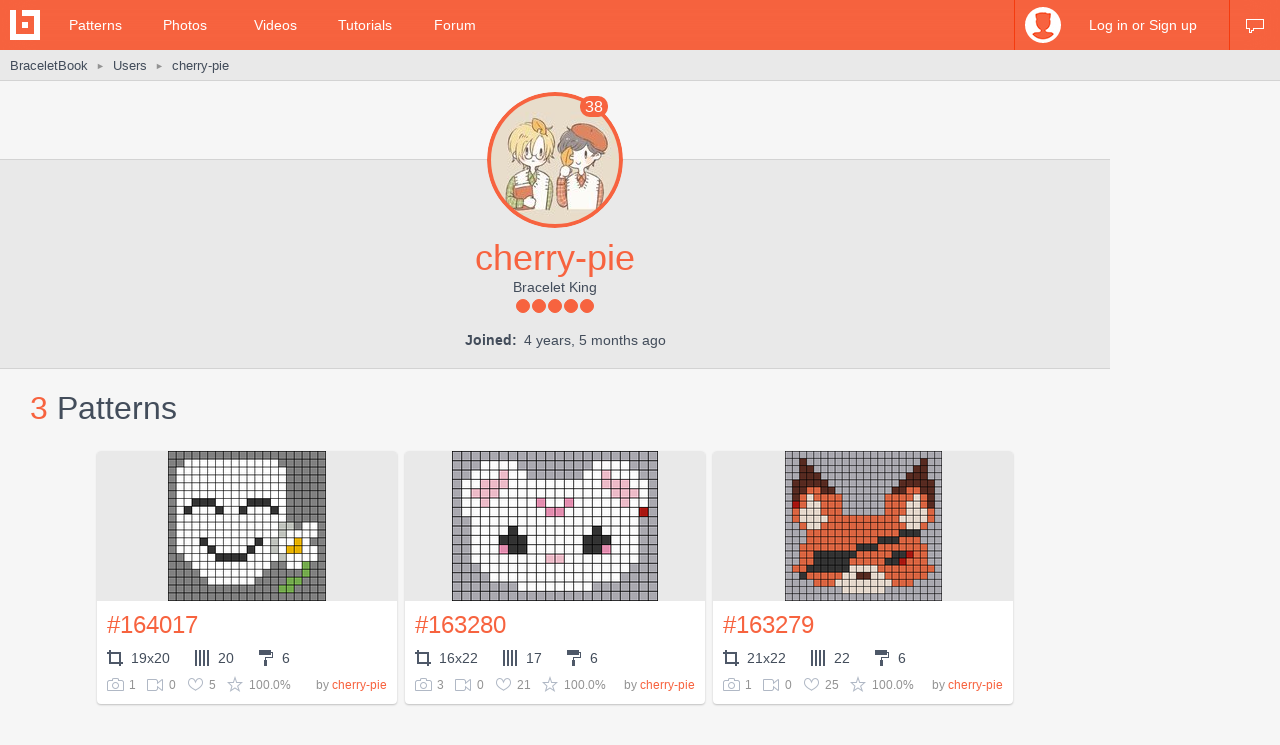

--- FILE ---
content_type: text/html; charset=utf-8
request_url: https://www.braceletbook.com/users/318836_cherry-pie/
body_size: 8509
content:
<!DOCTYPE html>

<html lang="en">
<head>
    <meta charset="utf-8" />
    <title>cherry-pie's profile | BraceletBook</title>
    <meta name="description" content="Friendship bracelet profile of user cherry-pie." />
    <meta name="author" content="Jakub Kleň" />
    <link rel="alternate" type="application/rss+xml" title="BraceletBook RSS" href="https://www.braceletbook.com/rss/" />
    <meta name="twitter:site" content="@BraceletBook" />
    <meta property="al:ios:app_name" content="BraceletBook" />
    <meta property="al:ios:app_store_id" content="390289566" />
    <meta property="og:site_name" content="BraceletBook" />
    <meta name="color-scheme" content="light dark" /><meta name="theme-color" content="#f6f6f6" media="(prefers-color-scheme:light)" /><meta name="theme-color" content="#2d2d2d" media="(prefers-color-scheme:dark)" />
    <meta property="og:image" content="https://media.braceletbookcdn.com/users/000/000/179/852/000000179852/image.jpg" /><meta name="twitter:image" content="https://media.braceletbookcdn.com/users/000/000/179/852/000000179852/image.jpg" /><meta name="twitter:image:src" content="https://media.braceletbookcdn.com/users/000/000/179/852/000000179852/image.jpg" />
    <!--[if IE]><link rel="icon" type="image/x-icon" href="https://static.braceletbookcdn.com/images/favicon.ico" /><![endif]--><link rel="icon" type="image/png" href="https://static.braceletbookcdn.com/images/favicon_16.png" sizes="16x16" /><link rel="icon" type="image/png" href="https://static.braceletbookcdn.com/images/favicon_32.png" sizes="32x32" /><link rel="icon" type="image/png" href="https://static.braceletbookcdn.com/images/favicon_48.png" sizes="48x48" /><link rel="icon" type="image/png" href="https://static.braceletbookcdn.com/images/favicon_64.png" sizes="64x64" /><link rel="icon" type="image/png" href="https://static.braceletbookcdn.com/images/favicon_96.png" sizes="96x96" /><link rel="icon" type="image/png" href="https://static.braceletbookcdn.com/images/favicon_128.png" sizes="128x128" /><link rel="icon" type="image/png" href="https://static.braceletbookcdn.com/images/favicon_196.png" sizes="196x196" /><link rel="icon" type="image/png" href="https://static.braceletbookcdn.com/images/favicon_256.png" sizes="256x256" /><link rel="apple-touch-icon-precomposed" type="image/png" href="https://static.braceletbookcdn.com/images/apple-touch-icon.png" />
    <link rel="stylesheet" href="https://static.braceletbookcdn.com/cache/css/output.72ab83ee1321.css" type="text/css">
    
    <script src="https://static.braceletbookcdn.com/cache/js/output.697775bc5652.js"></script>
    <script>var SITE_DOMAIN = "braceletbook.com"; var STATIC_URL = "https://static.braceletbookcdn.com/";</script>
    <script>var REPLACE_EMOJIS = {":)": "🙂",":\u002D)": "🙂","\u003B)": "😉","\u003B\u002D)": "😉",":d": "😄",":\u002Dd": "😄",":\u0027d": "😂",":\u0027\u002Dd": "😂",":*": "😘",":\u002D*": "😘",":|": "😐",":\u002D|": "😐",":o": "😲",":\u002Do": "😲",":p": "😛",":\u002Dp": "😛","\u003Bp": "😜","\u003B\u002Dp": "😜",":z": "😴",":\u002Dz": "😴",":(": "🙁",":\u002D(": "🙁",":\u0027(": "😢",":\u0027\u002D(": "😢",":c(": "😭",":!": "🤮",":\u002D!": "🤮"};</script>
    
    
    
    <script>var APNS_PUSH_ID_SAFARI = "web.com.braceletbook"; var WEBPUSH_VAPID_PUBLIC_KEY = "BLGHZxjf4kcZ2VLnIqt42mnXyEtl_48LWDalw6tokyf0zIqBxfairfn0\u002Dcsos7B_VAsoONhAvr_Yalg723BzJFI";</script>

    <!-- InMobi Choice. Consent Manager Tag v3.0 (for TCF 2.2) -->
<script type="text/javascript" async=true>
(function() {
  var host = 'braceletbook.com';
  var element = document.createElement('script');
  var firstScript = document.getElementsByTagName('script')[0];
  var url = 'https://cmp.inmobi.com'
    .concat('/choice/', 'adF_aynRc44Cd', '/', host, '/choice.js?tag_version=V3');
  var uspTries = 0;
  var uspTriesLimit = 3;
  element.async = true;
  element.type = 'text/javascript';
  element.src = url;

  firstScript.parentNode.insertBefore(element, firstScript);

  function makeStub() {
    var TCF_LOCATOR_NAME = '__tcfapiLocator';
    var queue = [];
    var win = window;
    var cmpFrame;

    function addFrame() {
      var doc = win.document;
      var otherCMP = !!(win.frames[TCF_LOCATOR_NAME]);

      if (!otherCMP) {
        if (doc.body) {
          var iframe = doc.createElement('iframe');

          iframe.style.cssText = 'display:none';
          iframe.name = TCF_LOCATOR_NAME;
          doc.body.appendChild(iframe);
        } else {
          setTimeout(addFrame, 5);
        }
      }
      return !otherCMP;
    }

    function tcfAPIHandler() {
      var gdprApplies;
      var args = arguments;

      if (!args.length) {
        return queue;
      } else if (args[0] === 'setGdprApplies') {
        if (
          args.length > 3 &&
          args[2] === 2 &&
          typeof args[3] === 'boolean'
        ) {
          gdprApplies = args[3];
          if (typeof args[2] === 'function') {
            args[2]('set', true);
          }
        }
      } else if (args[0] === 'ping') {
        var retr = {
          gdprApplies: gdprApplies,
          cmpLoaded: false,
          cmpStatus: 'stub'
        };

        if (typeof args[2] === 'function') {
          args[2](retr);
        }
      } else {
        if(args[0] === 'init' && typeof args[3] === 'object') {
          args[3] = Object.assign(args[3], { tag_version: 'V3' });
        }
        queue.push(args);
      }
    }

    function postMessageEventHandler(event) {
      var msgIsString = typeof event.data === 'string';
      var json = {};

      try {
        if (msgIsString) {
          json = JSON.parse(event.data);
        } else {
          json = event.data;
        }
      } catch (ignore) {}

      var payload = json.__tcfapiCall;

      if (payload) {
        window.__tcfapi(
          payload.command,
          payload.version,
          function(retValue, success) {
            var returnMsg = {
              __tcfapiReturn: {
                returnValue: retValue,
                success: success,
                callId: payload.callId
              }
            };
            if (msgIsString) {
              returnMsg = JSON.stringify(returnMsg);
            }
            if (event && event.source && event.source.postMessage) {
              event.source.postMessage(returnMsg, '*');
            }
          },
          payload.parameter
        );
      }
    }

    while (win) {
      try {
        if (win.frames[TCF_LOCATOR_NAME]) {
          cmpFrame = win;
          break;
        }
      } catch (ignore) {}

      if (win === window.top) {
        break;
      }
      win = win.parent;
    }
    if (!cmpFrame) {
      addFrame();
      win.__tcfapi = tcfAPIHandler;
      win.addEventListener('message', postMessageEventHandler, false);
    }
  };

  makeStub();

  function makeGppStub() {
    const CMP_ID = 10;
    const SUPPORTED_APIS = [
      '2:tcfeuv2',
      '6:uspv1',
      '7:usnatv1',
      '8:usca',
      '9:usvav1',
      '10:uscov1',
      '11:usutv1',
      '12:usctv1'
    ];

    window.__gpp_addFrame = function (n) {
      if (!window.frames[n]) {
        if (document.body) {
          var i = document.createElement("iframe");
          i.style.cssText = "display:none";
          i.name = n;
          document.body.appendChild(i);
        } else {
          window.setTimeout(window.__gpp_addFrame, 10, n);
        }
      }
    };
    window.__gpp_stub = function () {
      var b = arguments;
      __gpp.queue = __gpp.queue || [];
      __gpp.events = __gpp.events || [];

      if (!b.length || (b.length == 1 && b[0] == "queue")) {
        return __gpp.queue;
      }

      if (b.length == 1 && b[0] == "events") {
        return __gpp.events;
      }

      var cmd = b[0];
      var clb = b.length > 1 ? b[1] : null;
      var par = b.length > 2 ? b[2] : null;
      if (cmd === "ping") {
        clb(
          {
            gppVersion: "1.1", // must be “Version.Subversion”, current: “1.1”
            cmpStatus: "stub", // possible values: stub, loading, loaded, error
            cmpDisplayStatus: "hidden", // possible values: hidden, visible, disabled
            signalStatus: "not ready", // possible values: not ready, ready
            supportedAPIs: SUPPORTED_APIS, // list of supported APIs
            cmpId: CMP_ID, // IAB assigned CMP ID, may be 0 during stub/loading
            sectionList: [],
            applicableSections: [-1],
            gppString: "",
            parsedSections: {},
          },
          true
        );
      } else if (cmd === "addEventListener") {
        if (!("lastId" in __gpp)) {
          __gpp.lastId = 0;
        }
        __gpp.lastId++;
        var lnr = __gpp.lastId;
        __gpp.events.push({
          id: lnr,
          callback: clb,
          parameter: par,
        });
        clb(
          {
            eventName: "listenerRegistered",
            listenerId: lnr, // Registered ID of the listener
            data: true, // positive signal
            pingData: {
              gppVersion: "1.1", // must be “Version.Subversion”, current: “1.1”
              cmpStatus: "stub", // possible values: stub, loading, loaded, error
              cmpDisplayStatus: "hidden", // possible values: hidden, visible, disabled
              signalStatus: "not ready", // possible values: not ready, ready
              supportedAPIs: SUPPORTED_APIS, // list of supported APIs
              cmpId: CMP_ID, // list of supported APIs
              sectionList: [],
              applicableSections: [-1],
              gppString: "",
              parsedSections: {},
            },
          },
          true
        );
      } else if (cmd === "removeEventListener") {
        var success = false;
        for (var i = 0; i < __gpp.events.length; i++) {
          if (__gpp.events[i].id == par) {
            __gpp.events.splice(i, 1);
            success = true;
            break;
          }
        }
        clb(
          {
            eventName: "listenerRemoved",
            listenerId: par, // Registered ID of the listener
            data: success, // status info
            pingData: {
              gppVersion: "1.1", // must be “Version.Subversion”, current: “1.1”
              cmpStatus: "stub", // possible values: stub, loading, loaded, error
              cmpDisplayStatus: "hidden", // possible values: hidden, visible, disabled
              signalStatus: "not ready", // possible values: not ready, ready
              supportedAPIs: SUPPORTED_APIS, // list of supported APIs
              cmpId: CMP_ID, // CMP ID
              sectionList: [],
              applicableSections: [-1],
              gppString: "",
              parsedSections: {},
            },
          },
          true
        );
      } else if (cmd === "hasSection") {
        clb(false, true);
      } else if (cmd === "getSection" || cmd === "getField") {
        clb(null, true);
      }
      //queue all other commands
      else {
        __gpp.queue.push([].slice.apply(b));
      }
    };
    window.__gpp_msghandler = function (event) {
      var msgIsString = typeof event.data === "string";
      try {
        var json = msgIsString ? JSON.parse(event.data) : event.data;
      } catch (e) {
        var json = null;
      }
      if (typeof json === "object" && json !== null && "__gppCall" in json) {
        var i = json.__gppCall;
        window.__gpp(
          i.command,
          function (retValue, success) {
            var returnMsg = {
              __gppReturn: {
                returnValue: retValue,
                success: success,
                callId: i.callId,
              },
            };
            event.source.postMessage(msgIsString ? JSON.stringify(returnMsg) : returnMsg, "*");
          },
          "parameter" in i ? i.parameter : null,
          "version" in i ? i.version : "1.1"
        );
      }
    };
    if (!("__gpp" in window) || typeof window.__gpp !== "function") {
      window.__gpp = window.__gpp_stub;
      window.addEventListener("message", window.__gpp_msghandler, false);
      window.__gpp_addFrame("__gppLocator");
    }
  };

  makeGppStub();

  var uspStubFunction = function() {
    var arg = arguments;
    if (typeof window.__uspapi !== uspStubFunction) {
      setTimeout(function() {
        if (typeof window.__uspapi !== 'undefined') {
          window.__uspapi.apply(window.__uspapi, arg);
        }
      }, 500);
    }
  };

  var checkIfUspIsReady = function() {
    uspTries++;
    if (window.__uspapi === uspStubFunction && uspTries < uspTriesLimit) {
      console.warn('USP is not accessible');
    } else {
      clearInterval(uspInterval);
    }
  };

  if (typeof window.__uspapi === 'undefined') {
    window.__uspapi = uspStubFunction;
    var uspInterval = setInterval(checkIfUspIsReady, 6000);
  }
})();
</script>
<!-- End InMobi Choice. Consent Manager Tag v3.0 (for TCF 2.2) -->
    <script async src="https://pagead2.googlesyndication.com/pagead/js/adsbygoogle.js"></script>
<script data-cfasync="false">var freestar = freestar || {}; freestar.queue = freestar.queue || []; freestar.config = freestar.config || {}; freestar.config.enabled_slots = []; freestar.initCallback = function () { (freestar.config.enabled_slots.length === 0) ? freestar.initCallbackCalled = false : freestar.newAdSlots(freestar.config.enabled_slots) }</script>
<script src="https://a.pub.network/braceletbook-com/pubfig.min.js" async></script>
    <script async src="https://www.googletagmanager.com/gtag/js?id=UA-5957603-3"></script>
<script>window['gtag_enable_tcf_support']=true;window.dataLayer=window.dataLayer||[];function gtag(){dataLayer.push(arguments);}gtag('js',new Date());gtag('config','UA-5957603-3');gtag('config','G-T0FB63TGKM');</script>

</head>
<body class="with_ads">
    <div id="wrapper">
        
    <script src="//s7.addthis.com/js/300/addthis_widget.js#pubid=braceletbook" async></script>
    
    

    <div id="header">
        <div class="header_content">
            <a class="logo" title="Home" href="https://www.braceletbook.com/"><img alt="BraceletBook logo" width="30" height="30" src="https://static.braceletbookcdn.com/images/logo_header.png" srcset="https://static.braceletbookcdn.com/images/logo_header_2x.png 2x, https://static.braceletbookcdn.com/images/logo_header_3x.png 3x" /></a>
            <div class="menu">
                
    <a href="https://www.braceletbook.com/patterns/">Patterns</a>
    <a href="https://www.braceletbook.com/photos/">Photos</a>
    <a href="https://www.braceletbook.com/videos/">Videos</a>
    <a href="https://www.braceletbook.com/tutorials/">Tutorials</a>
    <a href="https://www.braceletbook.com/forum/">Forum</a>

            </div>
            
    <div class="icons">
        
        
        <a class="chat_icon" href="https://www.braceletbook.com/chat/" title="Chat"><div class="icon"></div><div class="icon_active"></div></a>
        
    </div>

    <div class="profile">
        <a class="anchor" href="https://www.braceletbook.com/login-signup/?next=https%3A//www.braceletbook.com/users/318836_cherry-pie/">
            <img alt="login signup" width="36" height="36" src="https://static.braceletbookcdn.com/users/images/image_36.jpg" srcset="https://static.braceletbookcdn.com/users/images/image_36_2x.jpg 2x, https://static.braceletbookcdn.com/users/images/image_36_3x.jpg 3x" />
            <div class="caption">Log in or Sign up</div>
        </a>
        <div class="profile_popover">
            <div class="container">
                
                    <div class="padder">
                        
                        <form action="https://www.braceletbook.com/login-signup/?next=https%3A//www.braceletbook.com/users/318836_cherry-pie/" method="post">
                            <input type="hidden" name="csrfmiddlewaretoken" value="u5rq6tfCkzqXDnvKA8bdwrJWU1hm2CnbLexqRwnTckwBqjOOX4tGVp23ZeWm8Cps">
                            <input type="hidden" name="type" value="login" id="id_login_type">
                            
                                <div class="input"><input type="text" name="username" autofocus autocapitalize="none" autocomplete="username" maxlength="10" placeholder="Username" required id="id_login_username"></div>
                            
                                <div class="input"><input type="password" name="password" autocomplete="current-password" placeholder="Password" required id="id_login_password"></div>
                            
                            <div class="input_submit"><input type="submit" name="submit" value="Log in" /></div>
                        </form>
                    </div>
                
            </div>
        </div>
    </div>

        </div>
    </div>

    <div id="body">
        
    <div id="submenu">
        <div class="submenu_content">
            <div class="breadcrumb">
                <a href="https://www.braceletbook.com/">BraceletBook</a>&nbsp;<span class="arrow">►</span>&nbsp;<h2><a href="https://www.braceletbook.com/users/">Users</a></h2>&nbsp;<span class="arrow">►</span>&nbsp;<a href="https://www.braceletbook.com/users/318836_cherry-pie/"><h1>cherry-pie</h1></a>
            </div>
            <div class="addthis"><div class="addthis_inline_share_toolbox_01e6"></div></div>
        </div>
    </div>

        <div id="content">
            
    <div class="vertical_ad_rail">
        <div class="vertical_ad_container">
            <style type="text/css">.adslot_160x600-rr_0, .adslot_160x600-rr_0 .adtag { height: 600px; } .adslot_160x600-rr_0 .adtag { width: 160px; } @media not all and (min-width: 1160px) { .adslot_160x600-rr_0, .adslot_160x600-rr_0 .adtag { display: none !important; } } @media (min-width: 1300px) { .adslot_160x600-rr_0, .adslot_160x600-rr_0 .adtag { display: none !important; } }</style>
<div class="ad_center_nomargin adslot_160x600-rr_0"><div id="braceletbook_right_rail" class="adtag" align="center"><script data-cfasync="false">var w = window.innerWidth || document.documentElement.clientWidth || document.body.clientWidth; if (w >= 1160 && w < 1300) { freestar.config.enabled_slots.push({ placementName: "braceletbook_right_rail", slotId: "braceletbook_right_rail" }); }</script></div></div>
            <style type="text/css">.adslot_300x600-rr_0, .adslot_300x600-rr_0 .adtag { height: 600px; } .adslot_300x600-rr_0 .adtag { width: 300px; } @media not all and (min-width: 1300px) { .adslot_300x600-rr_0, .adslot_300x600-rr_0 .adtag { display: none !important; } }</style>
<div class="ad_center_nomargin adslot_300x600-rr_0"><div id="braceletbook_right_rail_big" class="adtag" align="center"><script data-cfasync="false">var w = window.innerWidth || document.documentElement.clientWidth || document.body.clientWidth; if (w >= 1300) { freestar.config.enabled_slots.push({ placementName: "braceletbook_right_rail_big", slotId: "braceletbook_right_rail_big" }); }</script></div></div>
            <style type="text/css">.adslot_300x250-rr_0, .adslot_300x250-rr_0 .adtag { height: 250px; } .adslot_300x250-rr_0 .adtag { width: 300px; } @media not all and (min-width: 1300px) { .adslot_300x250-rr_0, .adslot_300x250-rr_0 .adtag { display: none !important; } }</style>
<div class="ad_center_tmargin adslot_300x250-rr_0"><div id="braceletbook_right_rail_big2" class="adtag" align="center"><script data-cfasync="false">var w = window.innerWidth || document.documentElement.clientWidth || document.body.clientWidth; if (w >= 1300) { freestar.config.enabled_slots.push({ placementName: "braceletbook_right_rail_big2", slotId: "braceletbook_right_rail_big2" }); }</script></div></div>
        </div>
    </div>

            
    <div class="user">
        <div class="user_above_info">
            <div class="user_buttons">
                
                <div class="clear"></div>
            </div>
        </div>
        <div class="user_info">
            <a data-fancybox="avatar" class="user_avatar" href="https://media.braceletbookcdn.com/users/000/000/179/852/000000179852/image.jpg"><img alt="cherry-pie" width="128" height="128" src="https://media.braceletbookcdn.com/users/000/000/179/852/000000179852/image_128.jpg" srcset="https://media.braceletbookcdn.com/users/000/000/179/852/000000179852/image_128_2x.jpg 2x, https://media.braceletbookcdn.com/users/000/000/179/852/000000179852/image_128_3x.jpg 3x" /></a>
            
                <div class="user_rewards">38</div>
            
            <div class="user_username">cherry-pie</div>
            
            <div class="user_rank">Bracelet King</div>
            <div class="user_rank_dots"><div class="user_rank_dots_full"></div><div class="user_rank_dots_full"></div><div class="user_rank_dots_full"></div><div class="user_rank_dots_full"></div><div class="user_rank_dots_full"></div></div>
            <div class="user_small_info">
                
                
                
                <strong>Joined:</strong> 4 years, 5 months ago
            </div>
            
        </div>

        <div class="related">
            
                <div class="title padded">3 <span class="title_gray">Patterns</span></div>
                

<div class="patterns">
    
        
            <div class="patterns_item">
                <a class="img" href="https://www.braceletbook.com/patterns/alpha/164017/">
                    <div class="img_container">
                        <div class="hover_overlay"></div>
                        <span class="align_helper"></span>
                        <img alt="Alpha pattern #164017" src="https://media.braceletbookcdn.com/patterns/000/000/164/017/000000164017/preview_small.png" srcset="https://media.braceletbookcdn.com/patterns/000/000/164/017/000000164017/preview_small_2x.png 2x, https://media.braceletbookcdn.com/patterns/000/000/164/017/000000164017/preview_small_3x.png 3x" />
                    </div>
                </a>
                <div class="info">
                    <a class="id" href="https://www.braceletbook.com/patterns/alpha/164017/">#164017</a>
                    <div class="icons">
                        <div class="dimensions_icon"></div><span class="caption padded">19x20</span>
                        <div class="strings_icon"></div><span class="caption padded">20</span>
                        <div class="colors_icon"></div><span class="caption">6</span>
                        
                    </div>
                    <div class="small_icons">
                        <div class="photos_icon"></div><span class="caption padded">1</span>
                        <div class="videos_icon"></div><span class="caption padded">0</span>
                        <div class="loves_icon"></div><span class="caption padded">5</span>
                        <div class="rating_icon"></div><span class="caption">100.0%</span>

                        <span class="added_by">by <a href="https://www.braceletbook.com/users/318836_cherry-pie/">cherry-pie</a></span>
                    </div>
                    <div class="clear"></div>
                </div>
            </div>
        

        
    
        
            <div class="patterns_item">
                <a class="img" href="https://www.braceletbook.com/patterns/alpha/163280/">
                    <div class="img_container">
                        <div class="hover_overlay"></div>
                        <span class="align_helper"></span>
                        <img alt="Alpha pattern #163280" src="https://media.braceletbookcdn.com/patterns/000/000/163/280/000000163280/preview_small.png" srcset="https://media.braceletbookcdn.com/patterns/000/000/163/280/000000163280/preview_small_2x.png 2x, https://media.braceletbookcdn.com/patterns/000/000/163/280/000000163280/preview_small_3x.png 3x" />
                    </div>
                </a>
                <div class="info">
                    <a class="id" href="https://www.braceletbook.com/patterns/alpha/163280/">#163280</a>
                    <div class="icons">
                        <div class="dimensions_icon"></div><span class="caption padded">16x22</span>
                        <div class="strings_icon"></div><span class="caption padded">17</span>
                        <div class="colors_icon"></div><span class="caption">6</span>
                        
                    </div>
                    <div class="small_icons">
                        <div class="photos_icon"></div><span class="caption padded">3</span>
                        <div class="videos_icon"></div><span class="caption padded">0</span>
                        <div class="loves_icon"></div><span class="caption padded">21</span>
                        <div class="rating_icon"></div><span class="caption">100.0%</span>

                        <span class="added_by">by <a href="https://www.braceletbook.com/users/318836_cherry-pie/">cherry-pie</a></span>
                    </div>
                    <div class="clear"></div>
                </div>
            </div>
        

        
    
        
            <div class="patterns_item">
                <a class="img" href="https://www.braceletbook.com/patterns/alpha/163279/">
                    <div class="img_container">
                        <div class="hover_overlay"></div>
                        <span class="align_helper"></span>
                        <img alt="Alpha pattern #163279" src="https://media.braceletbookcdn.com/patterns/000/000/163/279/000000163279/preview_small.png" srcset="https://media.braceletbookcdn.com/patterns/000/000/163/279/000000163279/preview_small_2x.png 2x, https://media.braceletbookcdn.com/patterns/000/000/163/279/000000163279/preview_small_3x.png 3x" />
                    </div>
                </a>
                <div class="info">
                    <a class="id" href="https://www.braceletbook.com/patterns/alpha/163279/">#163279</a>
                    <div class="icons">
                        <div class="dimensions_icon"></div><span class="caption padded">21x22</span>
                        <div class="strings_icon"></div><span class="caption padded">22</span>
                        <div class="colors_icon"></div><span class="caption">6</span>
                        
                    </div>
                    <div class="small_icons">
                        <div class="photos_icon"></div><span class="caption padded">1</span>
                        <div class="videos_icon"></div><span class="caption padded">0</span>
                        <div class="loves_icon"></div><span class="caption padded">25</span>
                        <div class="rating_icon"></div><span class="caption">100.0%</span>

                        <span class="added_by">by <a href="https://www.braceletbook.com/users/318836_cherry-pie/">cherry-pie</a></span>
                    </div>
                    <div class="clear"></div>
                </div>
            </div>
        

        
    
</div>

                
            

            

            
                <style type="text/css">.adslot_970x90_0, .adslot_970x90_0 .adtag { height: 90px; } .adslot_970x90_0 .adtag { width: 970px; }</style>
<div class="ad_center adslot_970x90_0"><div id="braceletbook_leaderboard_mid_1" class="adtag" align="center"><script data-cfasync="false">freestar.config.enabled_slots.push({ placementName: "braceletbook_leaderboard_mid_1", slotId: "braceletbook_leaderboard_mid_1" });</script></div></div>
                <div class="title padded">89 <span class="title_gray">Photos</span></div>
                

<div class="photos">
    
        <div class="photos_item">
            <a class="img" data-fancybox="photo" href="https://media.braceletbookcdn.com/photos/000/000/436/747/000000436747/image.jpg">
                <div class="hover_overlay"></div>
                <img alt="Pattern #167238 Photo" width="218" height="218" src="https://media.braceletbookcdn.com/photos/000/000/436/747/000000436747/image_preview.jpg" srcset="https://media.braceletbookcdn.com/photos/000/000/436/747/000000436747/image_preview_2x.jpg 2x, https://media.braceletbookcdn.com/photos/000/000/436/747/000000436747/image_preview_3x.jpg 3x" />
            </a>
            <div class="info">
                <a class="id" href="https://www.braceletbook.com/patterns/normal/167238/">#167238</a>
                <div class="added_by">by <a href="https://www.braceletbook.com/users/318836_cherry-pie/">cherry-pie</a></div>
            </div>
        </div>
    
        <div class="photos_item">
            <a class="img" data-fancybox="photo" href="https://media.braceletbookcdn.com/photos/000/000/436/746/000000436746/image.jpg">
                <div class="hover_overlay"></div>
                <img alt="Pattern #195073 Photo" width="218" height="218" src="https://media.braceletbookcdn.com/photos/000/000/436/746/000000436746/image_preview.jpg" srcset="https://media.braceletbookcdn.com/photos/000/000/436/746/000000436746/image_preview_2x.jpg 2x, https://media.braceletbookcdn.com/photos/000/000/436/746/000000436746/image_preview_3x.jpg 3x" />
            </a>
            <div class="info">
                <a class="id" href="https://www.braceletbook.com/patterns/normal/195073/">#195073</a>
                <div class="added_by">by <a href="https://www.braceletbook.com/users/318836_cherry-pie/">cherry-pie</a></div>
            </div>
        </div>
    
        <div class="photos_item">
            <a class="img" data-fancybox="photo" href="https://media.braceletbookcdn.com/photos/000/000/435/152/000000435152/image.jpg">
                <div class="hover_overlay"></div>
                <img alt="Pattern #88234 Photo" width="218" height="218" src="https://media.braceletbookcdn.com/photos/000/000/435/152/000000435152/image_preview.jpg" srcset="https://media.braceletbookcdn.com/photos/000/000/435/152/000000435152/image_preview_2x.jpg 2x, https://media.braceletbookcdn.com/photos/000/000/435/152/000000435152/image_preview_3x.jpg 3x" />
            </a>
            <div class="info">
                <a class="id" href="https://www.braceletbook.com/patterns/normal/88234/">#88234</a>
                <div class="added_by">by <a href="https://www.braceletbook.com/users/318836_cherry-pie/">cherry-pie</a></div>
            </div>
        </div>
    
        <div class="photos_item">
            <a class="img" data-fancybox="photo" href="https://media.braceletbookcdn.com/photos/000/000/435/151/000000435151/image.jpg">
                <div class="hover_overlay"></div>
                <img alt="Pattern #193312 Photo" width="218" height="218" src="https://media.braceletbookcdn.com/photos/000/000/435/151/000000435151/image_preview.jpg" srcset="https://media.braceletbookcdn.com/photos/000/000/435/151/000000435151/image_preview_2x.jpg 2x, https://media.braceletbookcdn.com/photos/000/000/435/151/000000435151/image_preview_3x.jpg 3x" />
            </a>
            <div class="info">
                <a class="id" href="https://www.braceletbook.com/patterns/normal/193312/">#193312</a>
                <div class="added_by">by <a href="https://www.braceletbook.com/users/318836_cherry-pie/">cherry-pie</a></div>
            </div>
        </div>
    
        <div class="photos_item">
            <a class="img" data-fancybox="photo" href="https://media.braceletbookcdn.com/photos/000/000/433/397/000000433397/image.jpg">
                <div class="hover_overlay"></div>
                <img alt="Pattern #5608 Photo" width="218" height="218" src="https://media.braceletbookcdn.com/photos/000/000/433/397/000000433397/image_preview.jpg" srcset="https://media.braceletbookcdn.com/photos/000/000/433/397/000000433397/image_preview_2x.jpg 2x, https://media.braceletbookcdn.com/photos/000/000/433/397/000000433397/image_preview_3x.jpg 3x" />
            </a>
            <div class="info">
                <a class="id" href="https://www.braceletbook.com/patterns/normal/5608/">#5608</a>
                <div class="added_by">by <a href="https://www.braceletbook.com/users/318836_cherry-pie/">cherry-pie</a></div>
            </div>
        </div>
    
        <div class="photos_item">
            <a class="img" data-fancybox="photo" href="https://media.braceletbookcdn.com/photos/000/000/433/396/000000433396/image.jpg">
                <div class="hover_overlay"></div>
                <img alt="Pattern #95353 Photo" width="218" height="218" src="https://media.braceletbookcdn.com/photos/000/000/433/396/000000433396/image_preview.jpg" srcset="https://media.braceletbookcdn.com/photos/000/000/433/396/000000433396/image_preview_2x.jpg 2x, https://media.braceletbookcdn.com/photos/000/000/433/396/000000433396/image_preview_3x.jpg 3x" />
            </a>
            <div class="info">
                <a class="id" href="https://www.braceletbook.com/patterns/normal/95353/">#95353</a>
                <div class="added_by">by <a href="https://www.braceletbook.com/users/318836_cherry-pie/">cherry-pie</a></div>
            </div>
        </div>
    
        <div class="photos_item">
            <a class="img" data-fancybox="photo" href="https://media.braceletbookcdn.com/photos/000/000/432/984/000000432984/image.jpg">
                <div class="hover_overlay"></div>
                <img alt="Pattern #194338 Photo" width="218" height="218" src="https://media.braceletbookcdn.com/photos/000/000/432/984/000000432984/image_preview.jpg" srcset="https://media.braceletbookcdn.com/photos/000/000/432/984/000000432984/image_preview_2x.jpg 2x, https://media.braceletbookcdn.com/photos/000/000/432/984/000000432984/image_preview_3x.jpg 3x" />
            </a>
            <div class="info">
                <a class="id" href="https://www.braceletbook.com/patterns/alpha/194338/">#194338</a>
                <div class="added_by">by <a href="https://www.braceletbook.com/users/318836_cherry-pie/">cherry-pie</a></div>
            </div>
        </div>
    
        <div class="photos_item">
            <a class="img" data-fancybox="photo" href="https://media.braceletbookcdn.com/photos/000/000/432/983/000000432983/image.jpg">
                <div class="hover_overlay"></div>
                <img alt="Pattern #101051 Photo" width="218" height="218" src="https://media.braceletbookcdn.com/photos/000/000/432/983/000000432983/image_preview.jpg" srcset="https://media.braceletbookcdn.com/photos/000/000/432/983/000000432983/image_preview_2x.jpg 2x, https://media.braceletbookcdn.com/photos/000/000/432/983/000000432983/image_preview_3x.jpg 3x" />
            </a>
            <div class="info">
                <a class="id" href="https://www.braceletbook.com/patterns/alpha/101051/">#101051</a>
                <div class="added_by">by <a href="https://www.braceletbook.com/users/318836_cherry-pie/">cherry-pie</a></div>
            </div>
        </div>
    
        <div class="photos_item">
            <a class="img" data-fancybox="photo" href="https://media.braceletbookcdn.com/photos/000/000/432/981/000000432981/image.jpg">
                <div class="hover_overlay"></div>
                <img alt="Pattern #22703 Photo" width="218" height="218" src="https://media.braceletbookcdn.com/photos/000/000/432/981/000000432981/image_preview.jpg" srcset="https://media.braceletbookcdn.com/photos/000/000/432/981/000000432981/image_preview_2x.jpg 2x, https://media.braceletbookcdn.com/photos/000/000/432/981/000000432981/image_preview_3x.jpg 3x" />
            </a>
            <div class="info">
                <a class="id" href="https://www.braceletbook.com/patterns/normal/22703/">#22703</a>
                <div class="added_by">by <a href="https://www.braceletbook.com/users/318836_cherry-pie/">cherry-pie</a></div>
            </div>
        </div>
    
        <div class="photos_item">
            <a class="img" data-fancybox="photo" href="https://media.braceletbookcdn.com/photos/000/000/426/223/000000426223/image.jpg">
                <div class="hover_overlay"></div>
                <img alt="Pattern #151591 Photo" width="218" height="218" src="https://media.braceletbookcdn.com/photos/000/000/426/223/000000426223/image_preview.jpg" srcset="https://media.braceletbookcdn.com/photos/000/000/426/223/000000426223/image_preview_2x.jpg 2x, https://media.braceletbookcdn.com/photos/000/000/426/223/000000426223/image_preview_3x.jpg 3x" />
            </a>
            <div class="info">
                <a class="id" href="https://www.braceletbook.com/patterns/normal/151591/">#151591</a>
                <div class="added_by">by <a href="https://www.braceletbook.com/users/318836_cherry-pie/">cherry-pie</a></div>
            </div>
        </div>
    
</div>

                
                    <div class="show_all"><a href="https://www.braceletbook.com/photos/?added-by=cherry-pie" title="Show all photos">Show all</a></div>
                
            

            

            
                <div class="title padded">50 <span class="title_gray">To-dos</span></div>
                

<div class="patterns">
    
        
            <div class="patterns_item">
                <a class="img" href="https://www.braceletbook.com/patterns/normal/26931/">
                    <div class="img_container">
                        <div class="hover_overlay"></div>
                        <span class="align_helper"></span>
                        <img alt="Normal pattern #26931" src="https://media.braceletbookcdn.com/patterns/000/000/026/931/000000026931/preview_small.png" srcset="https://media.braceletbookcdn.com/patterns/000/000/026/931/000000026931/preview_small_2x.png 2x, https://media.braceletbookcdn.com/patterns/000/000/026/931/000000026931/preview_small_3x.png 3x" />
                    </div>
                </a>
                <div class="info">
                    <a class="id" href="https://www.braceletbook.com/patterns/normal/26931/">#26931</a>
                    <div class="icons">
                        <div class="dimensions_icon"></div><span class="caption padded">7x42</span>
                        <div class="strings_icon"></div><span class="caption padded">14</span>
                        <div class="colors_icon"></div><span class="caption">7</span>
                        
                    </div>
                    <div class="small_icons">
                        <div class="photos_icon"></div><span class="caption padded">32</span>
                        <div class="videos_icon"></div><span class="caption padded">0</span>
                        <div class="loves_icon"></div><span class="caption padded">179</span>
                        <div class="rating_icon"></div><span class="caption">100.0%</span>

                        <span class="added_by">by <a href="https://www.braceletbook.com/users/166242_pattncraft/">pattncraft</a></span>
                    </div>
                    <div class="clear"></div>
                </div>
            </div>
        

        
    
        
            <div class="patterns_item">
                <a class="img" href="https://www.braceletbook.com/patterns/normal/170018/">
                    <div class="img_container">
                        <div class="hover_overlay"></div>
                        <span class="align_helper"></span>
                        <img alt="Normal pattern #170018" src="https://media.braceletbookcdn.com/patterns/000/000/170/018/000000170018/preview_small.png" srcset="https://media.braceletbookcdn.com/patterns/000/000/170/018/000000170018/preview_small_2x.png 2x, https://media.braceletbookcdn.com/patterns/000/000/170/018/000000170018/preview_small_3x.png 3x" />
                    </div>
                </a>
                <div class="info">
                    <a class="id" href="https://www.braceletbook.com/patterns/normal/170018/">#170018</a>
                    <div class="icons">
                        <div class="dimensions_icon"></div><span class="caption padded">8x80</span>
                        <div class="strings_icon"></div><span class="caption padded">16</span>
                        <div class="colors_icon"></div><span class="caption">6</span>
                        
                    </div>
                    <div class="small_icons">
                        <div class="photos_icon"></div><span class="caption padded">1</span>
                        <div class="videos_icon"></div><span class="caption padded">0</span>
                        <div class="loves_icon"></div><span class="caption padded">26</span>
                        <div class="rating_icon"></div><span class="caption">100.0%</span>

                        <span class="added_by">by <a href="https://www.braceletbook.com/users/131080_KrazyKnotz/">KrazyKnotz</a></span>
                    </div>
                    <div class="clear"></div>
                </div>
            </div>
        

        
    
        
            <div class="patterns_item">
                <a class="img" href="https://www.braceletbook.com/patterns/alpha/197896/">
                    <div class="img_container">
                        <div class="hover_overlay"></div>
                        <span class="align_helper"></span>
                        <img alt="Alpha pattern #197896" src="https://media.braceletbookcdn.com/patterns/000/000/197/896/000000197896/preview_small.png" srcset="https://media.braceletbookcdn.com/patterns/000/000/197/896/000000197896/preview_small_2x.png 2x, https://media.braceletbookcdn.com/patterns/000/000/197/896/000000197896/preview_small_3x.png 3x" />
                    </div>
                </a>
                <div class="info">
                    <a class="id" href="https://www.braceletbook.com/patterns/alpha/197896/">#197896</a>
                    <div class="icons">
                        <div class="dimensions_icon"></div><span class="caption padded">26x27</span>
                        <div class="strings_icon"></div><span class="caption padded">27</span>
                        <div class="colors_icon"></div><span class="caption">7</span>
                        
                    </div>
                    <div class="small_icons">
                        <div class="photos_icon"></div><span class="caption padded">2</span>
                        <div class="videos_icon"></div><span class="caption padded">0</span>
                        <div class="loves_icon"></div><span class="caption padded">79</span>
                        <div class="rating_icon"></div><span class="caption">100.0%</span>

                        <span class="added_by">by <a href="https://www.braceletbook.com/users/454031_Quller/">Quller</a></span>
                    </div>
                    <div class="clear"></div>
                </div>
            </div>
        

        
    
        
            <div class="patterns_item">
                <a class="img" href="https://www.braceletbook.com/patterns/normal/144272/">
                    <div class="img_container">
                        <div class="hover_overlay"></div>
                        <span class="align_helper"></span>
                        <img alt="Normal pattern #144272" src="https://media.braceletbookcdn.com/patterns/000/000/144/272/000000144272/preview_small.png" srcset="https://media.braceletbookcdn.com/patterns/000/000/144/272/000000144272/preview_small_2x.png 2x, https://media.braceletbookcdn.com/patterns/000/000/144/272/000000144272/preview_small_3x.png 3x" />
                    </div>
                </a>
                <div class="info">
                    <a class="id" href="https://www.braceletbook.com/patterns/normal/144272/">#144272</a>
                    <div class="icons">
                        <div class="dimensions_icon"></div><span class="caption padded">8x28</span>
                        <div class="strings_icon"></div><span class="caption padded">16</span>
                        <div class="colors_icon"></div><span class="caption">5</span>
                        
                    </div>
                    <div class="small_icons">
                        <div class="photos_icon"></div><span class="caption padded">2</span>
                        <div class="videos_icon"></div><span class="caption padded">0</span>
                        <div class="loves_icon"></div><span class="caption padded">23</span>
                        <div class="rating_icon"></div><span class="caption">100.0%</span>

                        <span class="added_by">by <a href="https://www.braceletbook.com/users/182143_sodapop/">sodapop</a></span>
                    </div>
                    <div class="clear"></div>
                </div>
            </div>
        

        
            <div class="patterns_item">
                <style type="text/css">.adslot_300x250_0, .adslot_300x250_0 .adtag { height: 250px; } .adslot_300x250_0 .adtag { width: 300px; }</style>
<div class="ad_center_nomargin adslot_300x250_0"><div id="braceletbook_incontent_1" class="adtag" align="center"><script data-cfasync="false">freestar.config.enabled_slots.push({ placementName: "braceletbook_incontent_1", slotId: "braceletbook_incontent_1" });</script></div></div>
            </div>
        
    
        
            <div class="patterns_item">
                <a class="img" href="https://www.braceletbook.com/patterns/alpha/140354/">
                    <div class="img_container">
                        <div class="hover_overlay"></div>
                        <span class="align_helper"></span>
                        <img alt="Alpha pattern #140354" src="https://media.braceletbookcdn.com/patterns/000/000/140/354/000000140354/preview_small.png" srcset="https://media.braceletbookcdn.com/patterns/000/000/140/354/000000140354/preview_small_2x.png 2x, https://media.braceletbookcdn.com/patterns/000/000/140/354/000000140354/preview_small_3x.png 3x" />
                    </div>
                </a>
                <div class="info">
                    <a class="id" href="https://www.braceletbook.com/patterns/alpha/140354/">#140354</a>
                    <div class="icons">
                        <div class="dimensions_icon"></div><span class="caption padded">12x85</span>
                        <div class="strings_icon"></div><span class="caption padded">13</span>
                        <div class="colors_icon"></div><span class="caption">6</span>
                        
                    </div>
                    <div class="small_icons">
                        <div class="photos_icon"></div><span class="caption padded">6</span>
                        <div class="videos_icon"></div><span class="caption padded">0</span>
                        <div class="loves_icon"></div><span class="caption padded">59</span>
                        <div class="rating_icon"></div><span class="caption">100.0%</span>

                        <span class="added_by">by <a href="https://www.braceletbook.com/users/182072_halokiwi/">halokiwi</a></span>
                    </div>
                    <div class="clear"></div>
                </div>
            </div>
        

        
    
        
            <div class="patterns_item">
                <a class="img" href="https://www.braceletbook.com/patterns/normal/75648/">
                    <div class="img_container">
                        <div class="hover_overlay"></div>
                        <span class="align_helper"></span>
                        <img alt="Normal pattern #75648" src="https://media.braceletbookcdn.com/patterns/000/000/075/648/000000075648/preview_small.png" srcset="https://media.braceletbookcdn.com/patterns/000/000/075/648/000000075648/preview_small_2x.png 2x, https://media.braceletbookcdn.com/patterns/000/000/075/648/000000075648/preview_small_3x.png 3x" />
                    </div>
                </a>
                <div class="info">
                    <a class="id" href="https://www.braceletbook.com/patterns/normal/75648/">#75648</a>
                    <div class="icons">
                        <div class="dimensions_icon"></div><span class="caption padded">8x80</span>
                        <div class="strings_icon"></div><span class="caption padded">16</span>
                        <div class="colors_icon"></div><span class="caption">4</span>
                        
                    </div>
                    <div class="small_icons">
                        <div class="photos_icon"></div><span class="caption padded">58</span>
                        <div class="videos_icon"></div><span class="caption padded">0</span>
                        <div class="loves_icon"></div><span class="caption padded">207</span>
                        <div class="rating_icon"></div><span class="caption">97.2%</span>

                        <span class="added_by">by <a href="https://www.braceletbook.com/users/131080_KrazyKnotz/">KrazyKnotz</a></span>
                    </div>
                    <div class="clear"></div>
                </div>
            </div>
        

        
    
        
            <div class="patterns_item">
                <a class="img" href="https://www.braceletbook.com/patterns/normal/188558/">
                    <div class="img_container">
                        <div class="hover_overlay"></div>
                        <span class="align_helper"></span>
                        <img alt="Normal pattern #188558" src="https://media.braceletbookcdn.com/patterns/000/000/188/558/000000188558/preview_small.png" srcset="https://media.braceletbookcdn.com/patterns/000/000/188/558/000000188558/preview_small_2x.png 2x, https://media.braceletbookcdn.com/patterns/000/000/188/558/000000188558/preview_small_3x.png 3x" />
                    </div>
                </a>
                <div class="info">
                    <a class="id" href="https://www.braceletbook.com/patterns/normal/188558/">#188558</a>
                    <div class="icons">
                        <div class="dimensions_icon"></div><span class="caption padded">6x20</span>
                        <div class="strings_icon"></div><span class="caption padded">12</span>
                        <div class="colors_icon"></div><span class="caption">5</span>
                        
                    </div>
                    <div class="small_icons">
                        <div class="photos_icon"></div><span class="caption padded">4</span>
                        <div class="videos_icon"></div><span class="caption padded">0</span>
                        <div class="loves_icon"></div><span class="caption padded">28</span>
                        <div class="rating_icon"></div><span class="caption">100.0%</span>

                        <span class="added_by">by <a href="https://www.braceletbook.com/users/182143_sodapop/">sodapop</a></span>
                    </div>
                    <div class="clear"></div>
                </div>
            </div>
        

        
    
        
            <div class="patterns_item">
                <a class="img" href="https://www.braceletbook.com/patterns/normal/67858/">
                    <div class="img_container">
                        <div class="hover_overlay"></div>
                        <span class="align_helper"></span>
                        <img alt="Normal pattern #67858" src="https://media.braceletbookcdn.com/patterns/000/000/067/858/000000067858/preview_small.png" srcset="https://media.braceletbookcdn.com/patterns/000/000/067/858/000000067858/preview_small_2x.png 2x, https://media.braceletbookcdn.com/patterns/000/000/067/858/000000067858/preview_small_3x.png 3x" />
                    </div>
                </a>
                <div class="info">
                    <a class="id" href="https://www.braceletbook.com/patterns/normal/67858/">#67858</a>
                    <div class="icons">
                        <div class="dimensions_icon"></div><span class="caption padded">12x48</span>
                        <div class="strings_icon"></div><span class="caption padded">24</span>
                        <div class="colors_icon"></div><span class="caption">4</span>
                        
                    </div>
                    <div class="small_icons">
                        <div class="photos_icon"></div><span class="caption padded">53</span>
                        <div class="videos_icon"></div><span class="caption padded">0</span>
                        <div class="loves_icon"></div><span class="caption padded">144</span>
                        <div class="rating_icon"></div><span class="caption">98.8%</span>

                        <span class="added_by">by <a href="https://www.braceletbook.com/users/106344_Odanak1811/">Odanak1811</a></span>
                    </div>
                    <div class="clear"></div>
                </div>
            </div>
        

        
    
        
            <div class="patterns_item">
                <a class="img" href="https://www.braceletbook.com/patterns/normal/158118/">
                    <div class="img_container">
                        <div class="hover_overlay"></div>
                        <span class="align_helper"></span>
                        <img alt="Normal pattern #158118" src="https://media.braceletbookcdn.com/patterns/000/000/158/118/000000158118/preview_small.png" srcset="https://media.braceletbookcdn.com/patterns/000/000/158/118/000000158118/preview_small_2x.png 2x, https://media.braceletbookcdn.com/patterns/000/000/158/118/000000158118/preview_small_3x.png 3x" />
                    </div>
                </a>
                <div class="info">
                    <a class="id" href="https://www.braceletbook.com/patterns/normal/158118/">#158118</a>
                    <div class="icons">
                        <div class="dimensions_icon"></div><span class="caption padded">5x40</span>
                        <div class="strings_icon"></div><span class="caption padded">10</span>
                        <div class="colors_icon"></div><span class="caption">6</span>
                        
                    </div>
                    <div class="small_icons">
                        <div class="photos_icon"></div><span class="caption padded">61</span>
                        <div class="videos_icon"></div><span class="caption padded">0</span>
                        <div class="loves_icon"></div><span class="caption padded">268</span>
                        <div class="rating_icon"></div><span class="caption">97.5%</span>

                        <span class="added_by">by <a href="https://www.braceletbook.com/users/182143_sodapop/">sodapop</a></span>
                    </div>
                    <div class="clear"></div>
                </div>
            </div>
        

        
    
        
            <div class="patterns_item">
                <a class="img" href="https://www.braceletbook.com/patterns/normal/35695/">
                    <div class="img_container">
                        <div class="hover_overlay"></div>
                        <span class="align_helper"></span>
                        <img alt="Normal pattern #35695" src="https://media.braceletbookcdn.com/patterns/000/000/035/695/000000035695/preview_small.png" srcset="https://media.braceletbookcdn.com/patterns/000/000/035/695/000000035695/preview_small_2x.png 2x, https://media.braceletbookcdn.com/patterns/000/000/035/695/000000035695/preview_small_3x.png 3x" />
                    </div>
                </a>
                <div class="info">
                    <a class="id" href="https://www.braceletbook.com/patterns/normal/35695/">#35695</a>
                    <div class="icons">
                        <div class="dimensions_icon"></div><span class="caption padded">8x56</span>
                        <div class="strings_icon"></div><span class="caption padded">16</span>
                        <div class="colors_icon"></div><span class="caption">5</span>
                        
                    </div>
                    <div class="small_icons">
                        <div class="photos_icon"></div><span class="caption padded">9</span>
                        <div class="videos_icon"></div><span class="caption padded">0</span>
                        <div class="loves_icon"></div><span class="caption padded">92</span>
                        <div class="rating_icon"></div><span class="caption">98.8%</span>

                        <span class="added_by">by <a href="https://www.braceletbook.com/users/182863_fab1ana/">fab1ana</a></span>
                    </div>
                    <div class="clear"></div>
                </div>
            </div>
        

        
    
</div>

                
                    <div class="show_all"><a href="https://www.braceletbook.com/todos/user-cherry-pie/" title="Show all to-dos">Show all</a></div>
                
            

            

            
                <style type="text/css">.adslot_970x90_1, .adslot_970x90_1 .adtag { height: 90px; } .adslot_970x90_1 .adtag { width: 970px; }</style>
<div class="ad_center adslot_970x90_1"><div id="braceletbook_leaderboard_mid_2" class="adtag" align="center"><script data-cfasync="false">freestar.config.enabled_slots.push({ placementName: "braceletbook_leaderboard_mid_2", slotId: "braceletbook_leaderboard_mid_2" });</script></div></div>
                <div class="title padded">22 <span class="title_gray">Friends</span></div>
                

<div class="users">
    
        
            <div class="users_item
    
">
                <a href="https://www.braceletbook.com/users/313060_podrabiany/">
                    <div class="img">
                        <img alt="podrabiany" width="128" height="128" src="https://media.braceletbookcdn.com/users/000/000/214/725/000000214725/image_128.jpg" srcset="https://media.braceletbookcdn.com/users/000/000/214/725/000000214725/image_128_2x.jpg 2x, https://media.braceletbookcdn.com/users/000/000/214/725/000000214725/image_128_3x.jpg 3x" />
                    </div>
                    <div class="username">podrabiany</div>
                </a>
                
    

            </div>
        
    
        
            <div class="users_item
    
">
                <a href="https://www.braceletbook.com/users/527491_knotted89/">
                    <div class="img">
                        <img alt="knotted89" width="128" height="128" src="https://media.braceletbookcdn.com/users/000/000/216/449/000000216449/image_128.jpg" srcset="https://media.braceletbookcdn.com/users/000/000/216/449/000000216449/image_128_2x.jpg 2x, https://media.braceletbookcdn.com/users/000/000/216/449/000000216449/image_128_3x.jpg 3x" />
                    </div>
                    <div class="username">knotted89</div>
                </a>
                
    

            </div>
        
    
        
            <div class="users_item
    
">
                <a href="https://www.braceletbook.com/users/325736_Blueknot/">
                    <div class="img">
                        <img alt="Blueknot" width="128" height="128" src="https://media.braceletbookcdn.com/users/000/000/195/962/000000195962/image_128.jpg" srcset="https://media.braceletbookcdn.com/users/000/000/195/962/000000195962/image_128_2x.jpg 2x, https://media.braceletbookcdn.com/users/000/000/195/962/000000195962/image_128_3x.jpg 3x" />
                    </div>
                    <div class="username">Blueknot</div>
                </a>
                
    

            </div>
        
    
        
            <div class="users_item
    
">
                <a href="https://www.braceletbook.com/users/624941_yaelle2212/">
                    <div class="img">
                        <img alt="yaelle2212" width="128" height="128" src="https://media.braceletbookcdn.com/users/000/000/208/129/000000208129/image_128.jpg" srcset="https://media.braceletbookcdn.com/users/000/000/208/129/000000208129/image_128_2x.jpg 2x, https://media.braceletbookcdn.com/users/000/000/208/129/000000208129/image_128_3x.jpg 3x" />
                    </div>
                    <div class="username">yaelle2212</div>
                </a>
                
    

            </div>
        
    
        
            <div class="users_item
    
">
                <a href="https://www.braceletbook.com/users/264628_Summer1051/">
                    <div class="img">
                        <img alt="Summer1051" width="128" height="128" src="https://media.braceletbookcdn.com/users/000/000/189/006/000000189006/image_128.jpg" srcset="https://media.braceletbookcdn.com/users/000/000/189/006/000000189006/image_128_2x.jpg 2x, https://media.braceletbookcdn.com/users/000/000/189/006/000000189006/image_128_3x.jpg 3x" />
                    </div>
                    <div class="username">Summer1051</div>
                </a>
                
    

            </div>
        
    
        
            <div class="users_item
    
">
                <a href="https://www.braceletbook.com/users/117487_faezeh/">
                    <div class="img">
                        <img alt="faezeh" width="128" height="128" src="https://media.braceletbookcdn.com/users/000/000/154/415/000000154415/image_128.jpg" srcset="https://media.braceletbookcdn.com/users/000/000/154/415/000000154415/image_128_2x.jpg 2x, https://media.braceletbookcdn.com/users/000/000/154/415/000000154415/image_128_3x.jpg 3x" />
                    </div>
                    <div class="username">faezeh</div>
                </a>
                
    

            </div>
        
    
        
            <div class="users_item
    
">
                <a href="https://www.braceletbook.com/users/355611_xlxskxvj/">
                    <div class="img">
                        <img alt="xlxskxvj" width="128" height="128" src="https://media.braceletbookcdn.com/users/000/000/145/048/000000145048/image_128.jpg" srcset="https://media.braceletbookcdn.com/users/000/000/145/048/000000145048/image_128_2x.jpg 2x, https://media.braceletbookcdn.com/users/000/000/145/048/000000145048/image_128_3x.jpg 3x" />
                    </div>
                    <div class="username">xlxskxvj</div>
                </a>
                
    

            </div>
        
    
        
            <div class="users_item
    
">
                <a href="https://www.braceletbook.com/users/392205_Rennee/">
                    <div class="img">
                        <img alt="Rennee" width="128" height="128" src="https://media.braceletbookcdn.com/users/000/000/151/079/000000151079/image_128.jpg" srcset="https://media.braceletbookcdn.com/users/000/000/151/079/000000151079/image_128_2x.jpg 2x, https://media.braceletbookcdn.com/users/000/000/151/079/000000151079/image_128_3x.jpg 3x" />
                    </div>
                    <div class="username">Rennee</div>
                </a>
                
    

            </div>
        
    
        
            <div class="users_item
    
">
                <a href="https://www.braceletbook.com/users/430163_DjoulieBee/">
                    <div class="img">
                        <img alt="DjoulieBee" width="128" height="128" src="https://media.braceletbookcdn.com/users/000/000/180/119/000000180119/image_128.jpg" srcset="https://media.braceletbookcdn.com/users/000/000/180/119/000000180119/image_128_2x.jpg 2x, https://media.braceletbookcdn.com/users/000/000/180/119/000000180119/image_128_3x.jpg 3x" />
                    </div>
                    <div class="username">DjoulieBee</div>
                </a>
                
    

            </div>
        
    
        
            <div class="users_item
    
">
                <a href="https://www.braceletbook.com/users/220218_lilpiggy11/">
                    <div class="img">
                        <img alt="lilpiggy11" width="128" height="128" src="https://media.braceletbookcdn.com/users/000/000/156/868/000000156868/image_128.jpg" srcset="https://media.braceletbookcdn.com/users/000/000/156/868/000000156868/image_128_2x.jpg 2x, https://media.braceletbookcdn.com/users/000/000/156/868/000000156868/image_128_3x.jpg 3x" />
                    </div>
                    <div class="username">lilpiggy11</div>
                </a>
                
    

            </div>
        
    
</div>

                
                    <div class="show_all"><a href="https://www.braceletbook.com/friends/user-cherry-pie/" title="Show all friends">Show all</a></div>
                
            

            
        </div>
    </div>

        </div>
    </div>

    
    <div id="footer">
        <div class="footer_content">
            <a class="footer_logo" href="https://www.braceletbook.com/" title="Home"><div class="footer_logo_img"></div></a>
            <div class="footer_copyright">Copyright &copy; <a target="_blank" href="http://kukosk.com/">Jakub Kleň</a> (2010-2026)</div>

            <div class="footer_icons">
                <a href="https://www.facebook.com/BraceletBook" target="_blank"><img alt="Facebook" width="24" height="24" src="https://static.braceletbookcdn.com/images/facebook_footer.png" srcset="https://static.braceletbookcdn.com/images/facebook_footer_2x.png 2x, https://static.braceletbookcdn.com/images/facebook_footer_3x.png 3x" /></a>
                <a href="https://twitter.com/BraceletBook" target="_blank"><img alt="Twitter" width="24" height="24" src="https://static.braceletbookcdn.com/images/twitter_footer.png" srcset="https://static.braceletbookcdn.com/images/twitter_footer_2x.png 2x, https://static.braceletbookcdn.com/images/twitter_footer_3x.png 3x" /></a>
                <a href="https://pinterest.com/BraceletBook/" target="_blank"><img alt="Pinterest" width="24" height="24" src="https://static.braceletbookcdn.com/images/pinterest_footer.png" srcset="https://static.braceletbookcdn.com/images/pinterest_footer_2x.png 2x, https://static.braceletbookcdn.com/images/pinterest_footer_3x.png 3x" /></a>
                <a href="https://instagram.com/braceletbook" target="_blank"><img alt="Instagram" width="24" height="24" src="https://static.braceletbookcdn.com/images/instagram_footer.png" srcset="https://static.braceletbookcdn.com/images/instagram_footer_2x.png 2x, https://static.braceletbookcdn.com/images/instagram_footer_3x.png 3x" /></a>
                <a href="https://www.braceletbook.com/rss/"><img alt="RSS" width="24" height="24" src="https://static.braceletbookcdn.com/images/rss_footer.png" srcset="https://static.braceletbookcdn.com/images/rss_footer_2x.png 2x, https://static.braceletbookcdn.com/images/rss_footer_3x.png 3x" /></a>
            </div>

            <div class="footer_links">
                <a href="https://blog.braceletbook.com/">Blog</a>
                <a href="https://www.braceletbook.com/variations/">Variations</a>
                <a href="https://www.braceletbook.com/users/">Users</a>
                <a href="https://www.braceletbook.com/links/">Links</a>
                <a href="https://www.braceletbook.com/contact/?next=https%3A//www.braceletbook.com/users/318836_cherry-pie/">Contact</a>
                <a href="https://www.braceletbook.com/apps/">Apps</a>
                <a href="https://www.braceletbook.com/about/">About</a>
                <a href="https://www.braceletbook.com/history/">History</a>
                <a href="https://www.braceletbook.com/review-guidelines/">Guidelines</a>
                <a href="https://www.braceletbook.com/tou/">TOU</a>
                <a href="https://www.braceletbook.com/faq/">FAQ</a>
            </div>
        </div>
    </div>



    </div>
</body>
</html>

--- FILE ---
content_type: text/plain;charset=UTF-8
request_url: https://c.pub.network/v2/c
body_size: -113
content:
f9254a64-bee5-4b31-9ed4-3ae149da9cd0

--- FILE ---
content_type: text/plain;charset=UTF-8
request_url: https://c.pub.network/v2/c
body_size: -266
content:
f9d2ea83-4218-466f-aa7b-02709d60e1a4